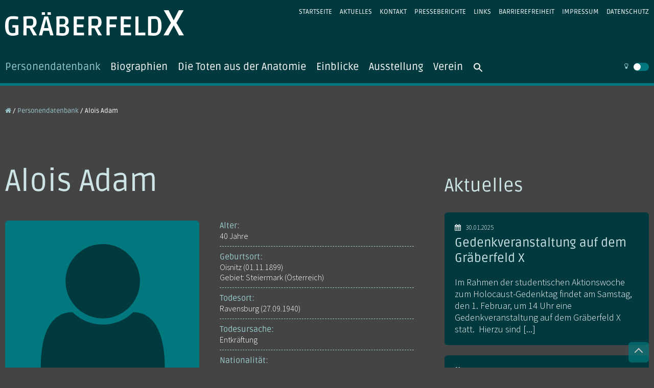

--- FILE ---
content_type: text/html; charset=UTF-8
request_url: https://graeberfeldx.de/personen/alois-adam/
body_size: 8987
content:
<!DOCTYPE html>
<!--
*********************************************************************************
* So, du hast es also in den Quelltext geschafft,                               *
* vielleicht weil dir ein Fehler in der Website-Programmierung aufgefallen ist? *
* Oder weil du wissen willst, wer die Seiten gestaltet hat? In beiden Fällen    *
* freue ich mich, wenn du mich kontaktierst.                                    *
*                                                                               *
* WEBDESIGN & CODING:                                                           *
* MATTHIAS LEHR – KOMMUNIKATIONSDESIGN                                          *
* Karlsruhe, 2021                                                               *
* info@matthiaslehr.de                                                          *
*********************************************************************************
-->
<html lang="de">
<head>
<meta charset="UTF-8">
<meta http-equiv="X-UA-Compatible" content="IE=edge">
<meta name="viewport" content="width=device-width, initial-scale=1.0">
<meta name="HandheldFriendly" content="true">
<meta name="keywords" content="Gräberfeld X, Tübingen, Forschung, Nationalsozialismus">
<meta name="description" content="Website des gemeinsamen Forschungsprojekts »Gräberfeld X« von Stadt und Universität Tübingen.">
<link rel="profile" href="http://gmpg.org/xfn/11">
<link rel="apple-touch-icon" href="https://graeberfeldx.de/cms/wp-content/themes/gfx_newest/images/apple-icon.png">
<link rel="android-touch-icon" href="https://graeberfeldx.de/cms/wp-content/themes/gfx_newest/images/android-icon.png">
<link rel="icon" href="https://graeberfeldx.de/cms/wp-content/themes/gfx_newest/images/favicon.ico">
<title>Alois Adam &#8211; Gräberfeld X</title>
<meta name='robots' content='max-image-preview:large' />
<style>img:is([sizes="auto" i], [sizes^="auto," i]) { contain-intrinsic-size: 3000px 1500px }</style>
<link rel='stylesheet' id='wp-block-library-css' href='//graeberfeldx.de/cms/wp-content/cache/wpfc-minified/kp6igvqa/fqf5r.css' type='text/css' media='all' />
<style id='classic-theme-styles-inline-css' type='text/css'>
/*! This file is auto-generated */
.wp-block-button__link{color:#fff;background-color:#32373c;border-radius:9999px;box-shadow:none;text-decoration:none;padding:calc(.667em + 2px) calc(1.333em + 2px);font-size:1.125em}.wp-block-file__button{background:#32373c;color:#fff;text-decoration:none}
</style>
<style id='global-styles-inline-css' type='text/css'>
:root{--wp--preset--aspect-ratio--square: 1;--wp--preset--aspect-ratio--4-3: 4/3;--wp--preset--aspect-ratio--3-4: 3/4;--wp--preset--aspect-ratio--3-2: 3/2;--wp--preset--aspect-ratio--2-3: 2/3;--wp--preset--aspect-ratio--16-9: 16/9;--wp--preset--aspect-ratio--9-16: 9/16;--wp--preset--color--black: #000000;--wp--preset--color--cyan-bluish-gray: #abb8c3;--wp--preset--color--white: #ffffff;--wp--preset--color--pale-pink: #f78da7;--wp--preset--color--vivid-red: #cf2e2e;--wp--preset--color--luminous-vivid-orange: #ff6900;--wp--preset--color--luminous-vivid-amber: #fcb900;--wp--preset--color--light-green-cyan: #7bdcb5;--wp--preset--color--vivid-green-cyan: #00d084;--wp--preset--color--pale-cyan-blue: #8ed1fc;--wp--preset--color--vivid-cyan-blue: #0693e3;--wp--preset--color--vivid-purple: #9b51e0;--wp--preset--gradient--vivid-cyan-blue-to-vivid-purple: linear-gradient(135deg,rgba(6,147,227,1) 0%,rgb(155,81,224) 100%);--wp--preset--gradient--light-green-cyan-to-vivid-green-cyan: linear-gradient(135deg,rgb(122,220,180) 0%,rgb(0,208,130) 100%);--wp--preset--gradient--luminous-vivid-amber-to-luminous-vivid-orange: linear-gradient(135deg,rgba(252,185,0,1) 0%,rgba(255,105,0,1) 100%);--wp--preset--gradient--luminous-vivid-orange-to-vivid-red: linear-gradient(135deg,rgba(255,105,0,1) 0%,rgb(207,46,46) 100%);--wp--preset--gradient--very-light-gray-to-cyan-bluish-gray: linear-gradient(135deg,rgb(238,238,238) 0%,rgb(169,184,195) 100%);--wp--preset--gradient--cool-to-warm-spectrum: linear-gradient(135deg,rgb(74,234,220) 0%,rgb(151,120,209) 20%,rgb(207,42,186) 40%,rgb(238,44,130) 60%,rgb(251,105,98) 80%,rgb(254,248,76) 100%);--wp--preset--gradient--blush-light-purple: linear-gradient(135deg,rgb(255,206,236) 0%,rgb(152,150,240) 100%);--wp--preset--gradient--blush-bordeaux: linear-gradient(135deg,rgb(254,205,165) 0%,rgb(254,45,45) 50%,rgb(107,0,62) 100%);--wp--preset--gradient--luminous-dusk: linear-gradient(135deg,rgb(255,203,112) 0%,rgb(199,81,192) 50%,rgb(65,88,208) 100%);--wp--preset--gradient--pale-ocean: linear-gradient(135deg,rgb(255,245,203) 0%,rgb(182,227,212) 50%,rgb(51,167,181) 100%);--wp--preset--gradient--electric-grass: linear-gradient(135deg,rgb(202,248,128) 0%,rgb(113,206,126) 100%);--wp--preset--gradient--midnight: linear-gradient(135deg,rgb(2,3,129) 0%,rgb(40,116,252) 100%);--wp--preset--font-size--small: 13px;--wp--preset--font-size--medium: 20px;--wp--preset--font-size--large: 36px;--wp--preset--font-size--x-large: 42px;--wp--preset--spacing--20: 0.44rem;--wp--preset--spacing--30: 0.67rem;--wp--preset--spacing--40: 1rem;--wp--preset--spacing--50: 1.5rem;--wp--preset--spacing--60: 2.25rem;--wp--preset--spacing--70: 3.38rem;--wp--preset--spacing--80: 5.06rem;--wp--preset--shadow--natural: 6px 6px 9px rgba(0, 0, 0, 0.2);--wp--preset--shadow--deep: 12px 12px 50px rgba(0, 0, 0, 0.4);--wp--preset--shadow--sharp: 6px 6px 0px rgba(0, 0, 0, 0.2);--wp--preset--shadow--outlined: 6px 6px 0px -3px rgba(255, 255, 255, 1), 6px 6px rgba(0, 0, 0, 1);--wp--preset--shadow--crisp: 6px 6px 0px rgba(0, 0, 0, 1);}:where(.is-layout-flex){gap: 0.5em;}:where(.is-layout-grid){gap: 0.5em;}body .is-layout-flex{display: flex;}.is-layout-flex{flex-wrap: wrap;align-items: center;}.is-layout-flex > :is(*, div){margin: 0;}body .is-layout-grid{display: grid;}.is-layout-grid > :is(*, div){margin: 0;}:where(.wp-block-columns.is-layout-flex){gap: 2em;}:where(.wp-block-columns.is-layout-grid){gap: 2em;}:where(.wp-block-post-template.is-layout-flex){gap: 1.25em;}:where(.wp-block-post-template.is-layout-grid){gap: 1.25em;}.has-black-color{color: var(--wp--preset--color--black) !important;}.has-cyan-bluish-gray-color{color: var(--wp--preset--color--cyan-bluish-gray) !important;}.has-white-color{color: var(--wp--preset--color--white) !important;}.has-pale-pink-color{color: var(--wp--preset--color--pale-pink) !important;}.has-vivid-red-color{color: var(--wp--preset--color--vivid-red) !important;}.has-luminous-vivid-orange-color{color: var(--wp--preset--color--luminous-vivid-orange) !important;}.has-luminous-vivid-amber-color{color: var(--wp--preset--color--luminous-vivid-amber) !important;}.has-light-green-cyan-color{color: var(--wp--preset--color--light-green-cyan) !important;}.has-vivid-green-cyan-color{color: var(--wp--preset--color--vivid-green-cyan) !important;}.has-pale-cyan-blue-color{color: var(--wp--preset--color--pale-cyan-blue) !important;}.has-vivid-cyan-blue-color{color: var(--wp--preset--color--vivid-cyan-blue) !important;}.has-vivid-purple-color{color: var(--wp--preset--color--vivid-purple) !important;}.has-black-background-color{background-color: var(--wp--preset--color--black) !important;}.has-cyan-bluish-gray-background-color{background-color: var(--wp--preset--color--cyan-bluish-gray) !important;}.has-white-background-color{background-color: var(--wp--preset--color--white) !important;}.has-pale-pink-background-color{background-color: var(--wp--preset--color--pale-pink) !important;}.has-vivid-red-background-color{background-color: var(--wp--preset--color--vivid-red) !important;}.has-luminous-vivid-orange-background-color{background-color: var(--wp--preset--color--luminous-vivid-orange) !important;}.has-luminous-vivid-amber-background-color{background-color: var(--wp--preset--color--luminous-vivid-amber) !important;}.has-light-green-cyan-background-color{background-color: var(--wp--preset--color--light-green-cyan) !important;}.has-vivid-green-cyan-background-color{background-color: var(--wp--preset--color--vivid-green-cyan) !important;}.has-pale-cyan-blue-background-color{background-color: var(--wp--preset--color--pale-cyan-blue) !important;}.has-vivid-cyan-blue-background-color{background-color: var(--wp--preset--color--vivid-cyan-blue) !important;}.has-vivid-purple-background-color{background-color: var(--wp--preset--color--vivid-purple) !important;}.has-black-border-color{border-color: var(--wp--preset--color--black) !important;}.has-cyan-bluish-gray-border-color{border-color: var(--wp--preset--color--cyan-bluish-gray) !important;}.has-white-border-color{border-color: var(--wp--preset--color--white) !important;}.has-pale-pink-border-color{border-color: var(--wp--preset--color--pale-pink) !important;}.has-vivid-red-border-color{border-color: var(--wp--preset--color--vivid-red) !important;}.has-luminous-vivid-orange-border-color{border-color: var(--wp--preset--color--luminous-vivid-orange) !important;}.has-luminous-vivid-amber-border-color{border-color: var(--wp--preset--color--luminous-vivid-amber) !important;}.has-light-green-cyan-border-color{border-color: var(--wp--preset--color--light-green-cyan) !important;}.has-vivid-green-cyan-border-color{border-color: var(--wp--preset--color--vivid-green-cyan) !important;}.has-pale-cyan-blue-border-color{border-color: var(--wp--preset--color--pale-cyan-blue) !important;}.has-vivid-cyan-blue-border-color{border-color: var(--wp--preset--color--vivid-cyan-blue) !important;}.has-vivid-purple-border-color{border-color: var(--wp--preset--color--vivid-purple) !important;}.has-vivid-cyan-blue-to-vivid-purple-gradient-background{background: var(--wp--preset--gradient--vivid-cyan-blue-to-vivid-purple) !important;}.has-light-green-cyan-to-vivid-green-cyan-gradient-background{background: var(--wp--preset--gradient--light-green-cyan-to-vivid-green-cyan) !important;}.has-luminous-vivid-amber-to-luminous-vivid-orange-gradient-background{background: var(--wp--preset--gradient--luminous-vivid-amber-to-luminous-vivid-orange) !important;}.has-luminous-vivid-orange-to-vivid-red-gradient-background{background: var(--wp--preset--gradient--luminous-vivid-orange-to-vivid-red) !important;}.has-very-light-gray-to-cyan-bluish-gray-gradient-background{background: var(--wp--preset--gradient--very-light-gray-to-cyan-bluish-gray) !important;}.has-cool-to-warm-spectrum-gradient-background{background: var(--wp--preset--gradient--cool-to-warm-spectrum) !important;}.has-blush-light-purple-gradient-background{background: var(--wp--preset--gradient--blush-light-purple) !important;}.has-blush-bordeaux-gradient-background{background: var(--wp--preset--gradient--blush-bordeaux) !important;}.has-luminous-dusk-gradient-background{background: var(--wp--preset--gradient--luminous-dusk) !important;}.has-pale-ocean-gradient-background{background: var(--wp--preset--gradient--pale-ocean) !important;}.has-electric-grass-gradient-background{background: var(--wp--preset--gradient--electric-grass) !important;}.has-midnight-gradient-background{background: var(--wp--preset--gradient--midnight) !important;}.has-small-font-size{font-size: var(--wp--preset--font-size--small) !important;}.has-medium-font-size{font-size: var(--wp--preset--font-size--medium) !important;}.has-large-font-size{font-size: var(--wp--preset--font-size--large) !important;}.has-x-large-font-size{font-size: var(--wp--preset--font-size--x-large) !important;}
:where(.wp-block-post-template.is-layout-flex){gap: 1.25em;}:where(.wp-block-post-template.is-layout-grid){gap: 1.25em;}
:where(.wp-block-columns.is-layout-flex){gap: 2em;}:where(.wp-block-columns.is-layout-grid){gap: 2em;}
:root :where(.wp-block-pullquote){font-size: 1.5em;line-height: 1.6;}
</style>
<link rel='stylesheet' id='ivory-search-styles-css' href='//graeberfeldx.de/cms/wp-content/cache/wpfc-minified/d4rxb38o/fqf5r.css' type='text/css' media='all' />
<link rel='stylesheet' id='search-filter-plugin-styles-css' href='//graeberfeldx.de/cms/wp-content/cache/wpfc-minified/fr4la4vv/fqf5r.css' type='text/css' media='all' />
<link rel='stylesheet' id='my_styles-css' href='//graeberfeldx.de/cms/wp-content/cache/wpfc-minified/1pr5ubyl/fqf5r.css' type='text/css' media='all' />
<script type="text/javascript" src="https://graeberfeldx.de/cms/wp-includes/js/jquery/jquery.min.js?ver=3.7.1" id="jquery-core-js"></script>
<script type="text/javascript" id="search-filter-plugin-build-js-extra">
/* <![CDATA[ */
var SF_LDATA = {"ajax_url":"https:\/\/graeberfeldx.de\/cms\/wp-admin\/admin-ajax.php","home_url":"https:\/\/graeberfeldx.de\/","extensions":[]};
/* ]]> */
</script>
<script type="text/javascript" src="https://graeberfeldx.de/cms/wp-content/plugins/search-filter-pro/public/assets/js/search-filter-build.min.js?ver=2.5.20" id="search-filter-plugin-build-js"></script>
<script type="text/javascript" src="https://graeberfeldx.de/cms/wp-content/plugins/search-filter-pro/public/assets/js/chosen.jquery.min.js?ver=2.5.20" id="search-filter-plugin-chosen-js"></script>
<link rel="https://api.w.org/" href="https://graeberfeldx.de/wp-json/" /><link rel="canonical" href="https://graeberfeldx.de/personen/alois-adam/" />
<link rel="alternate" title="oEmbed (JSON)" type="application/json+oembed" href="https://graeberfeldx.de/wp-json/oembed/1.0/embed?url=https%3A%2F%2Fgraeberfeldx.de%2Fpersonen%2Falois-adam%2F" />
<link rel="alternate" title="oEmbed (XML)" type="text/xml+oembed" href="https://graeberfeldx.de/wp-json/oembed/1.0/embed?url=https%3A%2F%2Fgraeberfeldx.de%2Fpersonen%2Falois-adam%2F&#038;format=xml" />
<!-- Analytics by WP Statistics - https://wp-statistics.com -->
<style type="text/css" media="screen">.is-menu path.search-icon-path { fill: #ffffff;}body .popup-search-close:after, body .search-close:after { border-color: #ffffff;}body .popup-search-close:before, body .search-close:before { border-color: #ffffff;}</style>			<style type="text/css">
.is-form-id-2795 .is-search-submit:focus,
.is-form-id-2795 .is-search-submit:hover,
.is-form-id-2795 .is-search-submit,
.is-form-id-2795 .is-search-icon {
color: #ffffff !important;                        			}
.is-form-id-2795 .is-search-submit path {
fill: #ffffff !important;            	}
</style>
</head>
<body ontouchstart="" class="person-template-default single single-person postid-1326 gfx_newest person-alois-adam">
<div class="site-header">
<!-- MOBILE NAV -->
<nav class="navigation navigation--mobile">
<div class="nav-icon">
<span></span>
<span></span>
<span></span>
<div class="nav-icon__name">Menü</div>
</div>
<div class="container">
<ul id="menu-primary" class="menu"><li id="menu-item-839" class="menu-item menu-item-type-post_type menu-item-object-page menu-item-839 current-menu-item"><a href="https://graeberfeldx.de/personendatenbank/">Personendatenbank</a></li>
<li id="menu-item-217" class="menu-item menu-item-type-post_type menu-item-object-page menu-item-217"><a href="https://graeberfeldx.de/personendatenbank/biographien/">Biographien</a></li>
<li id="menu-item-46" class="menu-item menu-item-type-post_type menu-item-object-page menu-item-has-children menu-item-46"><a href="https://graeberfeldx.de/die-toten-aus-der-anatomie/">Die Toten aus der Anatomie</a>
<ul class="sub-menu">
<li id="menu-item-2676" class="menu-item menu-item-type-post_type menu-item-object-page menu-item-2676"><a href="https://graeberfeldx.de/die-toten-aus-der-anatomie/">Die Toten aus der Anatomie</a></li>
<li id="menu-item-106" class="menu-item menu-item-type-post_type menu-item-object-page menu-item-106"><a href="https://graeberfeldx.de/die-toten-aus-der-anatomie/insassen-des-arbeitshauses-vaihingen/">Insassen des »Arbeitshauses Vaihingen«</a></li>
<li id="menu-item-108" class="menu-item menu-item-type-post_type menu-item-object-page menu-item-108"><a href="https://graeberfeldx.de/die-toten-aus-der-anatomie/kriegsgefangene/">Kriegsgefangene</a></li>
<li id="menu-item-107" class="menu-item menu-item-type-post_type menu-item-object-page menu-item-107"><a href="https://graeberfeldx.de/die-toten-aus-der-anatomie/hingerichtete-und-exekutierte/">Hingerichtete und Exekutierte</a></li>
<li id="menu-item-105" class="menu-item menu-item-type-post_type menu-item-object-page menu-item-105"><a href="https://graeberfeldx.de/die-toten-aus-der-anatomie/gefaengnisinsassen/">Gefängnisinsassen</a></li>
<li id="menu-item-261" class="menu-item menu-item-type-post_type menu-item-object-page menu-item-261"><a href="https://graeberfeldx.de/die-toten-aus-der-anatomie/durch-suizid-verstorbene/">Durch Suizid Verstorbene</a></li>
<li id="menu-item-2019" class="menu-item menu-item-type-post_type menu-item-object-page menu-item-2019"><a href="https://graeberfeldx.de/die-toten-aus-der-anatomie/ortsarme/">»Ortsarme«</a></li>
</ul>
</li>
<li id="menu-item-83" class="menu-item menu-item-type-post_type menu-item-object-page menu-item-has-children menu-item-83"><a href="https://graeberfeldx.de/einblicke/">Einblicke</a>
<ul class="sub-menu">
<li id="menu-item-2686" class="menu-item menu-item-type-post_type menu-item-object-page menu-item-2686"><a href="https://graeberfeldx.de/einblicke/">Einblicke</a></li>
<li id="menu-item-2971" class="menu-item menu-item-type-post_type menu-item-object-page menu-item-2971"><a href="https://graeberfeldx.de/einblicke/das-graeberfeld-x-als-gedenkstaette/">Das Gräberfeld X als Gedenkstätte</a></li>
<li id="menu-item-2890" class="menu-item menu-item-type-post_type menu-item-object-page menu-item-2890"><a href="https://graeberfeldx.de/einblicke/gedenkveranstaltungen/">Gedenkenveranstaltungen</a></li>
<li id="menu-item-2681" class="menu-item menu-item-type-post_type menu-item-object-page menu-item-2681"><a href="https://graeberfeldx.de/einblicke/tagung-vernetztes-gedenken/">Tagung »Vernetztes Gedenken«</a></li>
<li id="menu-item-2181" class="menu-item menu-item-type-post_type menu-item-object-page menu-item-2181"><a href="https://graeberfeldx.de/einblicke/tagung-ns-opfer-probleme-und-potenziale-eines-erinnerungspolitischen-grundbegriffs/">Tagung »NS-Opfer«</a></li>
<li id="menu-item-144" class="menu-item menu-item-type-post_type menu-item-object-page menu-item-144"><a href="https://graeberfeldx.de/einblicke/anatomie-im-ns/">Anatomie im NS</a></li>
<li id="menu-item-464" class="menu-item menu-item-type-post_type menu-item-object-page menu-item-464"><a href="https://graeberfeldx.de/einblicke/human-remains/">Human Remains</a></li>
<li id="menu-item-2562" class="menu-item menu-item-type-post_type menu-item-object-page menu-item-2562"><a href="https://graeberfeldx.de/einblicke/archiv/">Archiv</a></li>
</ul>
</li>
<li id="menu-item-2632" class="menu-item menu-item-type-post_type menu-item-object-page menu-item-has-children menu-item-2632"><a href="https://graeberfeldx.de/ausstellung/">Ausstellung</a>
<ul class="sub-menu">
<li id="menu-item-2554" class="menu-item menu-item-type-post_type menu-item-object-page menu-item-2554"><a href="https://graeberfeldx.de/ausstellung/">»Entgrenzte Anatomie«</a></li>
<li id="menu-item-2555" class="menu-item menu-item-type-post_type menu-item-object-page menu-item-2555"><a href="https://graeberfeldx.de/ausstellung/katalog/">Katalog</a></li>
<li id="menu-item-2556" class="menu-item menu-item-type-post_type menu-item-object-page menu-item-2556"><a href="https://graeberfeldx.de/ausstellung/termine/">Termine</a></li>
<li id="menu-item-2675" class="menu-item menu-item-type-custom menu-item-object-custom menu-item-2675"><a href="/blog">Blog</a></li>
</ul>
</li>
<li id="menu-item-3200" class="menu-item menu-item-type-post_type menu-item-object-page menu-item-3200"><a href="https://graeberfeldx.de/initiative-erinnerungsort-graeberfeld-x/">Verein</a></li>
<li class=" astm-search-menu is-menu is-dropdown menu-item"><a href="#" role="button" aria-label="Search Icon Link"><svg width="20" height="20" class="search-icon" role="img" viewBox="2 9 20 5" focusable="false" aria-label="Search">
<path class="search-icon-path" d="M15.5 14h-.79l-.28-.27C15.41 12.59 16 11.11 16 9.5 16 5.91 13.09 3 9.5 3S3 5.91 3 9.5 5.91 16 9.5 16c1.61 0 3.09-.59 4.23-1.57l.27.28v.79l5 4.99L20.49 19l-4.99-5zm-6 0C7.01 14 5 11.99 5 9.5S7.01 5 9.5 5 14 7.01 14 9.5 11.99 14 9.5 14z"></path></svg></a><form data-min-no-for-search=1 data-result-box-max-height=400 data-form-id=2795 class="is-search-form is-form-style is-form-style-2 is-form-id-2795 is-ajax-search" action="https://graeberfeldx.de/" method="get" role="search" ><label for="is-search-input-2795"><span class="is-screen-reader-text">Search for:</span><input  type="search" id="is-search-input-2795" name="s" value="" class="is-search-input" placeholder="Suchbegriff eingeben" autocomplete=off /><span class="is-loader-image" style="display: none;background-image:url(https://graeberfeldx.de/cms/wp-content/plugins/add-search-to-menu/public/images/spinner.gif);" ></span></label><input type="hidden" name="id" value="2795" /></form></li></ul>				</div>
<div class="theme-switch">
<div class="switch"></div>
</div>
</nav>
<div class="wrapper">
<h1 class="brand">
<a class="brand__link" href="https://graeberfeldx.de/">
Gräberfeld X					</a>
</h1>
<!-- DESKTOP NAV -->
<nav class="navigation navigation--primary navigation--horizontal">
<ul id="menu-primary-1" class="menu"><li class="menu-item menu-item-type-post_type menu-item-object-page menu-item-839 current-menu-item"><a href="https://graeberfeldx.de/personendatenbank/">Personendatenbank</a></li>
<li class="menu-item menu-item-type-post_type menu-item-object-page menu-item-217"><a href="https://graeberfeldx.de/personendatenbank/biographien/">Biographien</a></li>
<li class="menu-item menu-item-type-post_type menu-item-object-page menu-item-has-children menu-item-46"><a href="https://graeberfeldx.de/die-toten-aus-der-anatomie/">Die Toten aus der Anatomie</a>
<ul class="sub-menu">
<li class="menu-item menu-item-type-post_type menu-item-object-page menu-item-2676"><a href="https://graeberfeldx.de/die-toten-aus-der-anatomie/">Die Toten aus der Anatomie</a></li>
<li class="menu-item menu-item-type-post_type menu-item-object-page menu-item-106"><a href="https://graeberfeldx.de/die-toten-aus-der-anatomie/insassen-des-arbeitshauses-vaihingen/">Insassen des »Arbeitshauses Vaihingen«</a></li>
<li class="menu-item menu-item-type-post_type menu-item-object-page menu-item-108"><a href="https://graeberfeldx.de/die-toten-aus-der-anatomie/kriegsgefangene/">Kriegsgefangene</a></li>
<li class="menu-item menu-item-type-post_type menu-item-object-page menu-item-107"><a href="https://graeberfeldx.de/die-toten-aus-der-anatomie/hingerichtete-und-exekutierte/">Hingerichtete und Exekutierte</a></li>
<li class="menu-item menu-item-type-post_type menu-item-object-page menu-item-105"><a href="https://graeberfeldx.de/die-toten-aus-der-anatomie/gefaengnisinsassen/">Gefängnisinsassen</a></li>
<li class="menu-item menu-item-type-post_type menu-item-object-page menu-item-261"><a href="https://graeberfeldx.de/die-toten-aus-der-anatomie/durch-suizid-verstorbene/">Durch Suizid Verstorbene</a></li>
<li class="menu-item menu-item-type-post_type menu-item-object-page menu-item-2019"><a href="https://graeberfeldx.de/die-toten-aus-der-anatomie/ortsarme/">»Ortsarme«</a></li>
</ul>
</li>
<li class="menu-item menu-item-type-post_type menu-item-object-page menu-item-has-children menu-item-83"><a href="https://graeberfeldx.de/einblicke/">Einblicke</a>
<ul class="sub-menu">
<li class="menu-item menu-item-type-post_type menu-item-object-page menu-item-2686"><a href="https://graeberfeldx.de/einblicke/">Einblicke</a></li>
<li class="menu-item menu-item-type-post_type menu-item-object-page menu-item-2971"><a href="https://graeberfeldx.de/einblicke/das-graeberfeld-x-als-gedenkstaette/">Das Gräberfeld X als Gedenkstätte</a></li>
<li class="menu-item menu-item-type-post_type menu-item-object-page menu-item-2890"><a href="https://graeberfeldx.de/einblicke/gedenkveranstaltungen/">Gedenkenveranstaltungen</a></li>
<li class="menu-item menu-item-type-post_type menu-item-object-page menu-item-2681"><a href="https://graeberfeldx.de/einblicke/tagung-vernetztes-gedenken/">Tagung »Vernetztes Gedenken«</a></li>
<li class="menu-item menu-item-type-post_type menu-item-object-page menu-item-2181"><a href="https://graeberfeldx.de/einblicke/tagung-ns-opfer-probleme-und-potenziale-eines-erinnerungspolitischen-grundbegriffs/">Tagung »NS-Opfer«</a></li>
<li class="menu-item menu-item-type-post_type menu-item-object-page menu-item-144"><a href="https://graeberfeldx.de/einblicke/anatomie-im-ns/">Anatomie im NS</a></li>
<li class="menu-item menu-item-type-post_type menu-item-object-page menu-item-464"><a href="https://graeberfeldx.de/einblicke/human-remains/">Human Remains</a></li>
<li class="menu-item menu-item-type-post_type menu-item-object-page menu-item-2562"><a href="https://graeberfeldx.de/einblicke/archiv/">Archiv</a></li>
</ul>
</li>
<li class="menu-item menu-item-type-post_type menu-item-object-page menu-item-has-children menu-item-2632"><a href="https://graeberfeldx.de/ausstellung/">Ausstellung</a>
<ul class="sub-menu">
<li class="menu-item menu-item-type-post_type menu-item-object-page menu-item-2554"><a href="https://graeberfeldx.de/ausstellung/">»Entgrenzte Anatomie«</a></li>
<li class="menu-item menu-item-type-post_type menu-item-object-page menu-item-2555"><a href="https://graeberfeldx.de/ausstellung/katalog/">Katalog</a></li>
<li class="menu-item menu-item-type-post_type menu-item-object-page menu-item-2556"><a href="https://graeberfeldx.de/ausstellung/termine/">Termine</a></li>
<li class="menu-item menu-item-type-custom menu-item-object-custom menu-item-2675"><a href="/blog">Blog</a></li>
</ul>
</li>
<li class="menu-item menu-item-type-post_type menu-item-object-page menu-item-3200"><a href="https://graeberfeldx.de/initiative-erinnerungsort-graeberfeld-x/">Verein</a></li>
<li class=" astm-search-menu is-menu is-dropdown menu-item"><a href="#" role="button" aria-label="Search Icon Link"><svg width="20" height="20" class="search-icon" role="img" viewBox="2 9 20 5" focusable="false" aria-label="Search">
<path class="search-icon-path" d="M15.5 14h-.79l-.28-.27C15.41 12.59 16 11.11 16 9.5 16 5.91 13.09 3 9.5 3S3 5.91 3 9.5 5.91 16 9.5 16c1.61 0 3.09-.59 4.23-1.57l.27.28v.79l5 4.99L20.49 19l-4.99-5zm-6 0C7.01 14 5 11.99 5 9.5S7.01 5 9.5 5 14 7.01 14 9.5 11.99 14 9.5 14z"></path></svg></a><form data-min-no-for-search=1 data-result-box-max-height=400 data-form-id=2795 class="is-search-form is-form-style is-form-style-2 is-form-id-2795 is-ajax-search" action="https://graeberfeldx.de/" method="get" role="search" ><label for="is-search-input-2795"><span class="is-screen-reader-text">Search for:</span><input  type="search" id="is-search-input-2795" name="s" value="" class="is-search-input" placeholder="Suchbegriff eingeben" autocomplete=off /><span class="is-loader-image" style="display: none;background-image:url(https://graeberfeldx.de/cms/wp-content/plugins/add-search-to-menu/public/images/spinner.gif);" ></span></label><input type="hidden" name="id" value="2795" /></form></li></ul>					<div class="theme-switch">
<div class="switch"></div>
</div>
</nav>
<nav class="navigation navigation--secondary navigation--horizontal">
<ul id="menu-secondary" class="menu"><li id="menu-item-155" class="menu-item menu-item-type-post_type menu-item-object-page menu-item-home menu-item-155"><a href="https://graeberfeldx.de/">Startseite</a></li>
<li id="menu-item-1922" class="menu-item menu-item-type-taxonomy menu-item-object-category menu-item-1922"><a href="https://graeberfeldx.de/aktuelles/">Aktuelles</a></li>
<li id="menu-item-171" class="menu-item menu-item-type-post_type menu-item-object-page menu-item-171"><a href="https://graeberfeldx.de/kontakt/">Kontakt</a></li>
<li id="menu-item-766" class="menu-item menu-item-type-post_type menu-item-object-page menu-item-766"><a href="https://graeberfeldx.de/presseberichte/">Presseberichte</a></li>
<li id="menu-item-168" class="menu-item menu-item-type-post_type menu-item-object-page menu-item-168"><a href="https://graeberfeldx.de/links/">Links</a></li>
<li id="menu-item-447" class="menu-item menu-item-type-post_type menu-item-object-page menu-item-447"><a href="https://graeberfeldx.de/barrierefreiheit/">Barrierefreiheit</a></li>
<li id="menu-item-167" class="menu-item menu-item-type-post_type menu-item-object-page menu-item-167"><a href="https://graeberfeldx.de/impressum/">Impressum</a></li>
<li id="menu-item-172" class="menu-item menu-item-type-post_type menu-item-object-page menu-item-privacy-policy menu-item-172"><a rel="privacy-policy" href="https://graeberfeldx.de/datenschutzerklaerung/">Datenschutz</a></li>
</ul>				</nav>
</div>
</div>    <div class="main-content">
<section class="page-section" data-aos="fade-up">
<div class="wrapper">
<div class="grid grid--2-1">
<div class="main-column">
<div class="breadcrumb">
<a href="https://graeberfeldx.de/"><i class="fa fa-home" aria-hidden="true"></i></a> / <a href="https://graeberfeldx.de/personendatenbank/">Personendatenbank</a> / Alois Adam                    </div>
<div class="title-skyline">
</div>
<h1>Alois Adam</h1>
<div class="bio">
<div class="grid grid--1-1 bio__header">
<img class="portrait" title="Kein Portraitfoto vorhanden" alt="Kein Portraitfoto vorhanden" src="https://graeberfeldx.de/cms/wp-content/themes/gfx_newest/images/portrait_fallback.svg">
<dl class="biolist__data">
<!-- Berechnung Lebensdaten und Alter -->
<!-- ALTER -->
<dt>Alter:</dt>
<dd>
40 Jahre                                    </dd>
<!-- NAMEN ALTERNATIVEN -->
<!-- GEBURTSORT -->
<dt>Geburtsort:</dt>
<dd>
Oisnitz                                         (01.11.1899)                                        <br>                                                                                                                        Gebiet: Steiermark (Österreich)                                    </dd>
<!-- TODESORT -->
<dt>Todesort:</dt>
<dd>
Ravensburg                                                                                 (27.09.1940)                                                                            </dd>
<!-- TODESURSACHE -->
<dt>Todesursache:</dt>
<dd>
Entkräftung                                                                                    </dd>
<!-- STAATSANGEHÖRIGKEIT -->
<dt>Nationalität:</dt>
<dd>
Deutschland                                    </dd>
<!-- ZUORDNUNG -->
<dt>Zuordnung:</dt>
<dd>
Ortsarme                                    </dd>
<!-- FÜR KRIEGSGEFANGENE -->
<!-- AUFENTHALTE -->
<!-- GERICHT -->
<!-- Quellen -->
</dl>
</div>
</div>
</div>
<div class="sidebar">
<!-- AKTUELLES -->
<div class="marginalien marginalien--aktuelles">
<h2 class="">Aktuelles</h2>
<div class="marginalien__item">
<div class="marginalien__date">
<i class="fa fa-calendar"></i>30.01.2025                </div>
<div class="marginalien__title">
<h3><a href="https://graeberfeldx.de/aktuelles/gedenkveranstaltung-auf-dem-graeberfeld-x/">Gedenkveranstaltung auf dem Gräberfeld X</a></h3>
</div>
<div class="marginalien__teaser">
Im Rahmen der studentischen Aktionswoche zum Holocaust-Gedenktag findet am Samstag, den 1. Februar, um 14 Uhr eine Gedenkveranstaltung auf dem Gräberfeld X statt.  Hierzu sind [...]                </div>
</div>
<div class="marginalien__item">
<div class="marginalien__date">
<i class="fa fa-calendar"></i>14.10.2024                </div>
<div class="marginalien__title">
<h3><a href="https://graeberfeldx.de/aktuelles/swr-beitrag-zu-koerperspenden/">SWR-Beitrag zu Körperspenden</a></h3>
</div>
<div class="marginalien__teaser">
Die WDR-Journalistin Juliane Krebs interessierte sich für den Umgang mit Körperspender:innen in der Bonner Anatomie. Bei ihren Recherchen wurde sie aber auch auf unsere Tübinger [...]                </div>
</div>
<div class="marginalien__item">
<div class="marginalien__date">
<i class="fa fa-calendar"></i>10.09.2024                </div>
<div class="marginalien__title">
<h3><a href="https://graeberfeldx.de/aktuelles/pressemeldung-ausstellung-erneut-verlaengert/">Pressemeldung: Ausstellung erneut verlängert!</a></h3>
</div>
<div class="marginalien__teaser">
Tübinger Anatomieausstellung wegen reger Nachfrage erneut verlängert Die Ausstellung „Entgrenzte Anatomie. Eine Tübinger Wissenschaft und der Nationalsozialismus“, die in der Alten Anatomie (Österbergstraße 3) in [...]                </div>
</div>
</div>
<!-- BIOS -->
<div class="marginalien marginalien--biographien">
<h2 class="">Neueste Biographien</h2>
<div class="marginalien__item grid grid--biosidebar">
<div class="col">
<a href="https://graeberfeldx.de/personen/herbert-lamboy/" title="Herbert Lamboy"><img width="700" height="700" src="https://graeberfeldx.de/cms/wp-content/uploads/Lamboy-letztes-Foto-700x700.png" class="marginalien__portrait wp-post-image" alt="Portraitfoto" decoding="async" loading="lazy" srcset="https://graeberfeldx.de/cms/wp-content/uploads/Lamboy-letztes-Foto-700x700.png 700w, https://graeberfeldx.de/cms/wp-content/uploads/Lamboy-letztes-Foto-150x150.png 150w" sizes="auto, (max-width: 700px) 100vw, 700px" /></a>
</div>
<div class="col">
<div class="marginalien__date">
1922 – 1943                </div>
<div class="marginalien__title">
<h3><a href="https://graeberfeldx.de/personen/herbert-lamboy/">Herbert Lamboy</a></h3>
</div>
<div class="marginalien__teaser">
<p>Herbert Lamboys früher Tod war mit Sicherheit nicht das Ergebnis eines »Unglücksfalles«, wie die Angehörigen im Sterbezettel verständlicherweise die wahren Hintergründe schamhaft zu verhüllen suchten.</p>
</div>
</div>
</div>
<div class="marginalien__item grid grid--biosidebar">
<div class="col">
<a href="https://graeberfeldx.de/personen/wilhelm-heinrich-sutter/" title="Wilhelm Heinrich Sutter"><img width="249" height="411" src="https://graeberfeldx.de/cms/wp-content/uploads/Foto-Wilhelm-Sutter.jpg" class="marginalien__portrait wp-post-image" alt="Portraitfoto" decoding="async" loading="lazy" srcset="https://graeberfeldx.de/cms/wp-content/uploads/Foto-Wilhelm-Sutter.jpg 249w, https://graeberfeldx.de/cms/wp-content/uploads/Foto-Wilhelm-Sutter-182x300.jpg 182w" sizes="auto, (max-width: 249px) 100vw, 249px" /></a>
</div>
<div class="col">
<div class="marginalien__date">
1862 – 1938                </div>
<div class="marginalien__title">
<h3><a href="https://graeberfeldx.de/personen/wilhelm-heinrich-sutter/">Wilhelm Heinrich Sutter</a></h3>
</div>
<div class="marginalien__teaser">
<p>»Die Zukunft macht ihm wenig Sorgen. Außer seiner möglichst baldigen Freiheit äußert er keine Wünsche«.</p>
</div>
</div>
</div>
<div class="marginalien__item grid grid--biosidebar">
<div class="col">
<a href="https://graeberfeldx.de/personen/antoni-mydynski/" title="Antoni Mydyński"><img width="700" height="700" src="https://graeberfeldx.de/cms/wp-content/uploads/Stolperstein-Midinski-700x700.jpg" class="marginalien__portrait wp-post-image" alt="Portraitfoto" decoding="async" loading="lazy" srcset="https://graeberfeldx.de/cms/wp-content/uploads/Stolperstein-Midinski-700x700.jpg 700w, https://graeberfeldx.de/cms/wp-content/uploads/Stolperstein-Midinski-150x150.jpg 150w" sizes="auto, (max-width: 700px) 100vw, 700px" /></a>
</div>
<div class="col">
<div class="marginalien__date">
1898 – 1943                </div>
<div class="marginalien__title">
<h3><a href="https://graeberfeldx.de/personen/antoni-mydynski/">Antoni Mydyński</a></h3>
</div>
<div class="marginalien__teaser">
<p>Antoni Mydyński war ein Zwangsarbeiter aus dem Westen der Ukraine, der im Amtsgericht nach Schlägen eines Wärters starb. Die Todesursache wurde vertuscht und erst nach 1945 aufgeklärt.</p>
</div>
</div>
</div>
</div>                    </div>
</div>
</div>
</section>
</div>
<footer class="site-footer">
<div class="wrapper">
<div class="grid grid--2-1">
<nav class="navigation navigation--secondary navigation--horizontal">
<ul id="menu-secondary-1" class="menu"><li class="menu-item menu-item-type-post_type menu-item-object-page menu-item-home menu-item-155"><a href="https://graeberfeldx.de/">Startseite</a></li>
<li class="menu-item menu-item-type-taxonomy menu-item-object-category menu-item-1922"><a href="https://graeberfeldx.de/aktuelles/">Aktuelles</a></li>
<li class="menu-item menu-item-type-post_type menu-item-object-page menu-item-171"><a href="https://graeberfeldx.de/kontakt/">Kontakt</a></li>
<li class="menu-item menu-item-type-post_type menu-item-object-page menu-item-766"><a href="https://graeberfeldx.de/presseberichte/">Presseberichte</a></li>
<li class="menu-item menu-item-type-post_type menu-item-object-page menu-item-168"><a href="https://graeberfeldx.de/links/">Links</a></li>
<li class="menu-item menu-item-type-post_type menu-item-object-page menu-item-447"><a href="https://graeberfeldx.de/barrierefreiheit/">Barrierefreiheit</a></li>
<li class="menu-item menu-item-type-post_type menu-item-object-page menu-item-167"><a href="https://graeberfeldx.de/impressum/">Impressum</a></li>
<li class="menu-item menu-item-type-post_type menu-item-object-page menu-item-privacy-policy menu-item-172"><a rel="privacy-policy" href="https://graeberfeldx.de/datenschutzerklaerung/">Datenschutz</a></li>
</ul>    </nav>
<div class="theme-switch">
<div class="switch"></div>
</div>
</div>
</div>
</footer>
<link rel='stylesheet' id='ivory-ajax-search-styles-css' href='//graeberfeldx.de/cms/wp-content/cache/wpfc-minified/d7uafbz4/fqf5q.css' type='text/css' media='all' />
<script type="text/javascript" src="https://graeberfeldx.de/cms/wp-includes/js/jquery/ui/core.min.js?ver=1.13.3" id="jquery-ui-core-js"></script>
<script type="text/javascript" src="https://graeberfeldx.de/cms/wp-includes/js/jquery/ui/datepicker.min.js?ver=1.13.3" id="jquery-ui-datepicker-js"></script>
<script type="text/javascript" id="jquery-ui-datepicker-js-after">
/* <![CDATA[ */
jQuery(function(jQuery){jQuery.datepicker.setDefaults({"closeText":"Schlie\u00dfen","currentText":"Heute","monthNames":["Januar","Februar","M\u00e4rz","April","Mai","Juni","Juli","August","September","Oktober","November","Dezember"],"monthNamesShort":["Jan.","Feb.","M\u00e4rz","Apr.","Mai","Juni","Juli","Aug.","Sep.","Okt.","Nov.","Dez."],"nextText":"Weiter","prevText":"Vorherige","dayNames":["Sonntag","Montag","Dienstag","Mittwoch","Donnerstag","Freitag","Samstag"],"dayNamesShort":["So.","Mo.","Di.","Mi.","Do.","Fr.","Sa."],"dayNamesMin":["S","M","D","M","D","F","S"],"dateFormat":"d. MM yy","firstDay":1,"isRTL":false});});
/* ]]> */
</script>
<script type="text/javascript" src="https://graeberfeldx.de/cms/wp-content/themes/gfx_newest/js/scripts.min.js?ver=1696506280" id="my_scripts-js"></script>
<script type="text/javascript" id="wp-statistics-tracker-js-extra">
/* <![CDATA[ */
var WP_Statistics_Tracker_Object = {"requestUrl":"https:\/\/graeberfeldx.de\/wp-json\/wp-statistics\/v2","ajaxUrl":"https:\/\/graeberfeldx.de\/cms\/wp-admin\/admin-ajax.php","hitParams":{"wp_statistics_hit":1,"source_type":"post_type_person","source_id":1326,"search_query":"","signature":"c1dcc1fdec70c4c8f2e4f5cea2ab1130","endpoint":"hit"},"onlineParams":{"wp_statistics_hit":1,"source_type":"post_type_person","source_id":1326,"search_query":"","signature":"c1dcc1fdec70c4c8f2e4f5cea2ab1130","endpoint":"online"},"option":{"userOnline":"1","consentLevel":"disabled","dntEnabled":"1","bypassAdBlockers":false,"isWpConsentApiActive":false,"trackAnonymously":false,"isPreview":false},"jsCheckTime":"60000","isLegacyEventLoaded":""};
/* ]]> */
</script>
<script type="text/javascript" src="https://graeberfeldx.de/cms/wp-content/plugins/wp-statistics/assets/js/tracker.js?ver=14.13" id="wp-statistics-tracker-js"></script>
<script type="text/javascript" src="https://graeberfeldx.de/cms/wp-content/plugins/add-search-to-menu/public/js/ivory-search.min.js?ver=5.5.9" id="ivory-search-scripts-js"></script>
<script type="text/javascript" id="ivory-ajax-search-scripts-js-extra">
/* <![CDATA[ */
var IvoryAjaxVars = {"ajaxurl":"https:\/\/graeberfeldx.de\/cms\/wp-admin\/admin-ajax.php","ajax_nonce":"60de7a791c"};
/* ]]> */
</script>
<script type="text/javascript" src="https://graeberfeldx.de/cms/wp-content/plugins/add-search-to-menu/public/js/ivory-ajax-search.min.js?ver=5.5.9" id="ivory-ajax-search-scripts-js"></script>
</body>
</html><!-- WP Fastest Cache file was created in 0.128 seconds, on 6. April 2025 @ 15:12 -->

--- FILE ---
content_type: image/svg+xml
request_url: https://graeberfeldx.de/cms/wp-content/themes/gfx_newest/images/portrait_fallback.svg
body_size: 706
content:
<?xml version="1.0" encoding="UTF-8"?>
<svg width="200px" height="200px" viewBox="0 0 200 200" version="1.1" xmlns="http://www.w3.org/2000/svg" xmlns:xlink="http://www.w3.org/1999/xlink">
    <!-- Generator: Sketch 49.3 (51167) - http://www.bohemiancoding.com/sketch -->
    <title>portrait_fallback</title>
    <desc>Created with Sketch.</desc>
    <defs>
        <rect id="path-1" x="0" y="0" width="200" height="200"></rect>
    </defs>
    <g id="Elemente" stroke="none" stroke-width="1" fill="none" fill-rule="evenodd">
        <g transform="translate(-1307.000000, -1101.000000)" id="portrait_fallback">
            <g transform="translate(1307.000000, 1101.000000)">
                <mask id="mask-2" fill="white">
                    <use xlink:href="#path-1"></use>
                </mask>
                <use id="Rectangle-2" fill="#00787D" xlink:href="#path-1"></use>
                <path d="M165.165165,151.644613 C165.165165,166.373405 155.48048,178.378378 143.677271,178.378378 L57.5239302,178.378378 C45.7207207,178.378378 36.036036,166.373405 36.036036,151.644613 C36.036036,125.112613 42.5933746,94.4444444 69.0244932,94.4444444 C77.1959459,102.414133 88.2929805,107.357357 100.600601,107.357357 C112.908221,107.357357 124.005255,102.414133 132.176708,94.4444444 C158.607827,94.4444444 165.165165,125.112613 165.165165,151.644613 Z M139.339339,62.1621622 C139.339339,83.5491742 121.987613,100.900901 100.600601,100.900901 C79.2135886,100.900901 61.8618619,83.5491742 61.8618619,62.1621622 C61.8618619,40.7751502 79.2135886,23.4234234 100.600601,23.4234234 C121.987613,23.4234234 139.339339,40.7751502 139.339339,62.1621622 Z" id="user---FontAwesome" fill="#003A3E" mask="url(#mask-2)"></path>
            </g>
        </g>
    </g>
</svg>